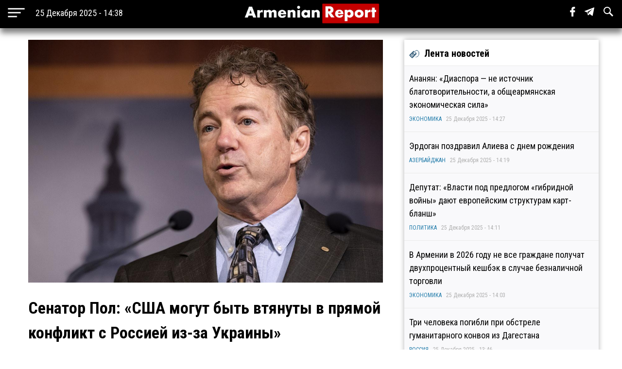

--- FILE ---
content_type: text/html; charset=utf-8
request_url: https://armenianreport.com/ru/pubs/364133/
body_size: 7271
content:
<!DOCTYPE html>
<html lang="ru">
	<head>
		<title>Сенатор Пол: «США могут быть втянуты в прямой конфликт с Россией из-за Украины» | ArmenianReport</title>
		<meta http-equiv="Content-Type" content="text/html; charset=utf-8"/>
		<meta name="description" content="Самые важные новости Армении и мира" />
		<meta name="viewport" content="width=device-width, initial-scale=1.0, maximum-scale=1.0, user-scalable=no" />	
		<link rel="icon" href="https://armenianreport.com/templates/Default/api/favicon.ico" type="image/x-icon" />
		<link rel="stylesheet" type="text/css" href="https://armenianreport.com/templates/Default/api/style.css?1766662706" />
		<link rel="stylesheet" href="//fonts.googleapis.com/css?family=Roboto:300,400,700,300italic,500|Roboto+Condensed:700,400, 600|Roboto+Slab&subset=latin,cyrillic" />
		<link href="https://fonts.googleapis.com/css?family=PT+Sans" rel="stylesheet">
		<script type="2740ebb99a586e0a9efbf5bb-text/javascript" src="https://armenianreport.com/javascript/jquery.min.js" /></script>
		<link rel="image_src" href="https://armenianreport.com/files/photos/original/bce09f76735c2ae1b0c0e76b54d244cf.jpeg"/>    
		<link rel="canonical" href="https://armenianreport.com"/>
		<link rel="alternate" hreflang="ru" href="https://armenianreport.com" />
		<meta property="og:url" content="https://armenianreport.com/ru/pubs/364133/" />
		<meta property="og:title" content="Сенатор Пол: «США могут быть втянуты в прямой конфликт с Россией из-за Украины» | ArmenianReport" />
		<meta property="og:image:width" content="600" />
		<meta property="og:image:height" content="315" />
		<meta property="og:image" content="https://armenianreport.com/files/photos/original/bce09f76735c2ae1b0c0e76b54d244cf.jpeg" />
		<meta property="og:description" content="Самые важные новости Армении и мира" />
		<meta property="article:published_time" content="2025-12-25T13:38:26.10800Z" />
		<meta property="article:modified_time" content="2025-12-25T13:38:26.10800Z" />  
		<meta https-equiv="Last-Modified" content="Thu, 25 Dec 2025 10:38:26 GMT" />
		<meta name="twitter:card" content="summary">
		<meta name="twitter:site" content="Самые важные новости Армении и мира" />
		<meta name="twitter:title" content="Сенатор Пол: «США могут быть втянуты в прямой конфликт с Россией из-за Украины» | ArmenianReport" />
		<meta name="twitter:description" content="Самые важные новости Армении и мира" />
		<meta name="twitter:image" content="https://armenianreport.com/files/photos/original/bce09f76735c2ae1b0c0e76b54d244cf.jpeg">
		
		
		<script async src="https://www.googletagmanager.com/gtag/js?id=G-GFYHSR48EQ" type="2740ebb99a586e0a9efbf5bb-text/javascript"></script>
		<script type="2740ebb99a586e0a9efbf5bb-text/javascript">
			window.dataLayer = window.dataLayer || [];
			function gtag(){dataLayer.push(arguments);}
			gtag('js', new Date());

			gtag('config', 'G-GFYHSR48EQ');
		</script>

		
		<script type="2740ebb99a586e0a9efbf5bb-text/javascript">
		var url = 'https://armenianreport.com/ru',
		siteurl = 'https://armenianreport.com',
		templateurl = 'https://armenianreport.com/templates/Default',
		category = '5',
		qwerty = '',
		archive = '',
		author = '',
		tag = '',
		hash = '';
		</script>
		
		<script type="2740ebb99a586e0a9efbf5bb-text/javascript" src="https://armenianreport.com/templates/Default/api/javascript.js?1766662706" /></script>
	</head>

	<body>
		
<div id='topNubex'>Наверх</div>

<center>
	<div class="header">
		<ul>
			<table style="width:100%;"><tr>
				
				<td style="width:25%;" ><img src="https://armenianreport.com/templates/Default/api/menu.png" style='cursor:pointer;height:40px;vertical-align:middle;margin-left:10px;' onclick="if (!window.__cfRLUnblockHandlers) return false; menuMobile()" data-cf-modified-2740ebb99a586e0a9efbf5bb-=""><b id='no_mobile' style="margin-left:20px;color:#fff;font-weight:normal;">25 Декабря 2025 - 14:38</b></td>
				<td style="width:50%;text-align:center;"><a href="https://armenianreport.com/ru"><img src="https://armenianreport.com/templates/Default/api/logo.png?1766662706" class='logoImage'></a></td>

				<td style="text-align:right;width:25%;">
				
					<span id='sb' style='display:none;background-color:#fff;padding: 10px;margin-right: 15px;'>
						<form id='searchForm' action='https://armenianreport.com/ru/archive/search/' method='GET' style='display:inline-block;'>
							<input name='q' id='search' type='text' placeholder="Что вы ищете ?" style='width: 200px;border-radius: 3px;border:none;outline:none;'>
							<input type=submit hidden>
						</form>
					</span>
				
					<span class='sb_1' id='no_mobile' style='padding-right:15px;'><a href='https://www.facebook.com/armenianreport/' target='_blank'><img src='https://armenianreport.com/templates/Default/api/f.svg' style='height:20px;'></a></span>
					<span class='sb_1' id='no_mobile' style='padding-right:15px;'><a href='#' target='_blank'><img src='https://armenianreport.com/templates/Default/api/tg.svg' style='height:20px;'></a></span>
					<span id='no_mobile' onclick="if (!window.__cfRLUnblockHandlers) return false; s()" style='padding-right:15px;' data-cf-modified-2740ebb99a586e0a9efbf5bb-=""><img src='https://armenianreport.com/templates/Default/api/s.svg' style='height:20px;'></span>
		
									</td>
			<tr></table>
		</ul>
		

	</div>
</center>

<div style='height:55px;'></div>

<br>
<div class='menuMobile'>
	<center>
		<ul>
			<p style='border-bottom:1px solid #aeaeae;'><b style='font-size:25px;font-weight:normal;color:#fff;'>МЕНЮ</b></p>
			<p style='display:inline-block;color:#ddff00;font-size:18px;padding:0 10px;margin:10px;padding-left:0;margin-left:0;font-weight:bold;'><a href='https://armenianreport.com/ru/theme/1/'>ПОЛИТИКА</a></p><p style='display:inline-block;color:#ddff00;font-size:18px;padding:0 10px;margin:10px;padding-left:0;margin-left:0;font-weight:bold;'><a href='https://armenianreport.com/ru/theme/2/'>ЭКОНОМИКА</a></p><p style='display:inline-block;color:#ddff00;font-size:18px;padding:0 10px;margin:10px;padding-left:0;margin-left:0;font-weight:bold;'><a href='https://armenianreport.com/ru/theme/3/'>ОБЩЕСТВО</a></p><p style='display:inline-block;color:#ddff00;font-size:18px;padding:0 10px;margin:10px;padding-left:0;margin-left:0;font-weight:bold;'><a href='https://armenianreport.com/ru/theme/4/'>ТУРЦИЯ</a></p><p style='display:inline-block;color:#ddff00;font-size:18px;padding:0 10px;margin:10px;padding-left:0;margin-left:0;font-weight:bold;'><a href='https://armenianreport.com/ru/theme/5/'>РОССИЯ</a></p><p style='display:inline-block;color:#ddff00;font-size:18px;padding:0 10px;margin:10px;padding-left:0;margin-left:0;font-weight:bold;'><a href='https://armenianreport.com/ru/theme/6/'>ИРАН</a></p><p style='display:inline-block;color:#ddff00;font-size:18px;padding:0 10px;margin:10px;padding-left:0;margin-left:0;font-weight:bold;'><a href='https://armenianreport.com/ru/theme/7/'>АЗЕРБАЙДЖАН</a></p><p style='display:inline-block;color:#ddff00;font-size:18px;padding:0 10px;margin:10px;padding-left:0;margin-left:0;font-weight:bold;'><a href='https://armenianreport.com/ru/theme/8/'>ГРУЗИЯ</a></p><p style='display:inline-block;color:#ddff00;font-size:18px;padding:0 10px;margin:10px;padding-left:0;margin-left:0;font-weight:bold;'><a href='https://armenianreport.com/ru/theme/10/'>НАША АНАЛИТИКА</a></p><p style='display:inline-block;color:#ddff00;font-size:18px;padding:0 10px;margin:10px;padding-left:0;margin-left:0;font-weight:bold;'><a href='https://armenianreport.com/ru/theme/11/'>МИР</a></p>
							
			<p style='border-bottom:1px solid #aeaeae;'>
				<Center>
				<a href='https://armenianreport.com/ru/web/256521/'><span style='padding:20px;color:#fff;'>О Нас</span></a>
				<a href='https://armenianreport.com/ru/web/256522/'><span style='padding:20px;color:#fff;'>Контакты</span></a>
				<a href='https://www.facebook.com/armenianreport/'><span style='padding:20px;color:#fff;'>Facebook</span></a>
				<a href=#><span style='padding:20px;color:#fff;'>Telegram</span></a>
				</center>
			</p>
			<p style='font-size:15px;color:#aeaeae;' id='no_mobile'>Любое использование материалов допускается только при наличии гиперссылки на ArmenianReport</p>
			<p style='font-size:15px;color:#aeaeae;' id='no_mobile'>ArmenianReport © 2010-2022. Все права защищены.</p>

			<br><br><br><br>
		</ul>
	</center>
</div><div class='main'>
<center>
<div class='center'  style='max-width:750px;margin-right:10px;'>
	
	<div class='body'>
		<ul>
			<div class='articleImage' style='background:url(https://armenianreport.com/files/photos/original/bce09f76735c2ae1b0c0e76b54d244cf.jpeg);background-size:cover;background-position:center;'></div><br>			<p style='font-size:34px;font-weight:bold;margin:0;'>Сенатор Пол: «США могут быть втянуты в прямой конфликт с Россией из-за Украины»</p>
		
					
						<p style='text-align:left;color:#aeaeae;font-size:14px;'>РОССИЯ - 21 Сентября 2023 - 16:47&nbsp;&nbsp;|&nbsp;&nbsp;Просмотров - 339</p>
			<p><p><strong>Американский сенатор от штата Кентукки Рэнд Пол заявил, что Соединённые Штаты могут быть втянуты в прямой конфликт с Россией из-за финансовой поддержки Украины.</strong></p>
<p>Об этом политик написал в статье для издания The American Conservative.</p>
<p>&laquo;Чем дольше будет продолжаться этот военный конфликт, тем выше риск того, что любая ошибка или целенаправленная провокация втянут Вашингтон в прямое столкновение с Москвой&raquo;, &mdash; говорится в публикации.</p>
<p>Пол напомнил, что Россия обладает крупнейшим ядерным арсеналом, поэтому участие США в украинском конфликте сопряжено с большими рисками.</p>
<p>По мнению политика, Вашингтон не должен обрекать свою экономику и безопасность на гибель из-за Украины.</p>
<p>Ранее Пол заявил, что намерен заблокировать экстренный законопроект о финансировании правительства США, если в него войдут положения о передаче средств Украине.</p>
<p><a href="https://russian.rt.com">RT на русском</a></p></p>							
			<br><br>			
			<div class='social'>
				<span><a href='https://www.facebook.com/sharer/sharer.php?u=https://armenianreport.com/ru/pubs/364133/' onclick="if (!window.__cfRLUnblockHandlers) return false; window.open(this.href, 'mywin','left=50,top=50,width=600,height=350,toolbar=0'); return false;" data-cf-modified-2740ebb99a586e0a9efbf5bb-=""><img src='https://armenianreport.com/templates/Default/api/f_b.png'></a></span>
				<span><a href="https://twitter.com/share?text=Сенатор Пол: «США могут быть втянуты в прямой конфликт с Россией из-за Украины»&url=https://armenianreport.com/ru/pubs/364133/" onclick="if (!window.__cfRLUnblockHandlers) return false; window.open(this.href, 'mywin','left=50,top=50,width=600,height=350,toolbar=0'); return false;" data-cf-modified-2740ebb99a586e0a9efbf5bb-=""><img src='https://armenianreport.com/templates/Default/api/t_b.png'></a></span>
				<span>&nbsp;&nbsp;<a target=_blank href='https://armenianreport.com/print/364133/'><img src='https://armenianreport.com/templates/Default/api/print.png'></a></span>
			</div><br>
		 
		</ul>
	</div>
	<div style='text-align:left;'>
		<br><br>	</div>
	
	<style>.float {width:48%;}</style>	
<div class='block'>
	<center>
		<div class='titleText'><img src='https://armenianreport.com/templates/Default/api/microbut.png'>Читайте также</div>
	<a href='https://armenianreport.com/ru/pubs/433326/'>
		<div class='float'>
			<div style='background-image:url(https://armenianreport.com/files/photos/normal/9fdd51f57b03a52c79d4dcf95148fdbd.jpeg);background-size:cover;background-position:center;width:97%;height:230px;border-radius:4px;margin:auto;'></div>
			<p style='padding:10px;'>Три человека погибли при обстреле гуманитарного конвоя из Дагестана   </p>
			<p><i style='color:#066e94;'><a href='https://armenianreport.com/ru/theme/5/'>РОССИЯ</a></i><br><i>25 Декабря 2025 - 13:46</i></p>
		</div> </a>
	










	<a href='https://armenianreport.com/ru/pubs/433314/'>
		<div class='float'>
			<div style='background-image:url(https://armenianreport.com/files/photos/normal/3da2515dcc7c64589d89fc603110bcd9.jpeg);background-size:cover;background-position:center;width:97%;height:230px;border-radius:4px;margin:auto;'></div>
			<p style='padding:10px;'>Раскрыта личность подрывника полицейских в Москве   </p>
			<p><i style='color:#066e94;'><a href='https://armenianreport.com/ru/theme/5/'>РОССИЯ</a></i><br><i>25 Декабря 2025 - 11:32</i></p>
		</div> </a>
	










	<a href='https://armenianreport.com/ru/pubs/433310/'>
		<div class='float'>
			<div style='background-image:url(https://armenianreport.com/files/photos/normal/62d06aa180d50e3f4ec0a6bfa3f6d4f7.png);background-size:cover;background-position:center;width:97%;height:230px;border-radius:4px;margin:auto;'></div>
			<p style='padding:10px;'>Песков отказался комментировать план мира: почему Кремль требует «тишины» вокруг переговоров   </p>
			<p><i style='color:#066e94;'><a href='https://armenianreport.com/ru/theme/5/'>РОССИЯ</a></i><br><i>25 Декабря 2025 - 04:14</i></p>
		</div> </a>
	










	<a href='https://armenianreport.com/ru/pubs/433307/'>
		<div class='float'>
			<div style='background-image:url(https://armenianreport.com/files/photos/normal/1915070f963f7465b3ac377a1c768c1e.jpeg);background-size:cover;background-position:center;width:97%;height:230px;border-radius:4px;margin:auto;'></div>
			<p style='padding:10px;'>В Москве армянский криминальный авторитет «Дон Пипо» попал в разборку с дагестанцами   </p>
			<p><i style='color:#066e94;'><a href='https://armenianreport.com/ru/theme/5/'>РОССИЯ</a></i><br><i>25 Декабря 2025 - 02:42</i></p>
		</div> </a>
	









	</center>
</div></div>
		
		

<div class='right'>
	<div class='titleText'><img src='https://armenianreport.com/templates/Default/api/microbut.png'>Лента новостей</div>

	
			<a href='https://armenianreport.com/ru/pubs/433330/'>
				<ul class='lenta_1_block'>
					
					<p><span class='lenta_1'>Ананян: «Диаспора — не источник благотворительности, а общеармянская экономическая сила»</span>  </p>
					<p><i><a href='https://armenianreport.com/ru/theme/2'>ЭКОНОМИКА</a>&nbsp;&nbsp;&nbsp;25 Декабря 2025 - 14:27</i></p>
				</ul>
			</a>
			<a href='https://armenianreport.com/ru/pubs/433329/'>
				<ul class='lenta_1_block'>
					
					<p><span class='lenta_1'>Эрдоган поздравил Алиева с днем рождения</span>  </p>
					<p><i><a href='https://armenianreport.com/ru/theme/7'>АЗЕРБАЙДЖАН</a>&nbsp;&nbsp;&nbsp;25 Декабря 2025 - 14:19</i></p>
				</ul>
			</a>
			<a href='https://armenianreport.com/ru/pubs/433328/'>
				<ul class='lenta_1_block'>
					
					<p><span class='lenta_1'>Депутат: «Власти под предлогом «гибридной войны» дают европейским структурам карт-бланш»</span>  </p>
					<p><i><a href='https://armenianreport.com/ru/theme/1'>ПОЛИТИКА</a>&nbsp;&nbsp;&nbsp;25 Декабря 2025 - 14:11</i></p>
				</ul>
			</a>
			<a href='https://armenianreport.com/ru/pubs/433327/'>
				<ul class='lenta_1_block'>
					
					<p><span class='lenta_1'>В Армении в 2026 году не все граждане получат двухпроцентный кешбэк в случае безналичной торговли</span>  </p>
					<p><i><a href='https://armenianreport.com/ru/theme/2'>ЭКОНОМИКА</a>&nbsp;&nbsp;&nbsp;25 Декабря 2025 - 14:03</i></p>
				</ul>
			</a>
			<a href='https://armenianreport.com/ru/pubs/433326/'>
				<ul class='lenta_1_block'>
					
					<p><span class='lenta_1'>Три человека погибли при обстреле гуманитарного конвоя из Дагестана</span>  </p>
					<p><i><a href='https://armenianreport.com/ru/theme/5'>РОССИЯ</a>&nbsp;&nbsp;&nbsp;25 Декабря 2025 - 13:46</i></p>
				</ul>
			</a>
			<a href='https://armenianreport.com/ru/pubs/433325/'>
				<ul class='lenta_1_block'>
					
					<p><span class='lenta_1'>Сакунц о премиях в 3 млн.: «У кого ложка больше, тот и из общего бюджета тянет больше»</span>  </p>
					<p><i><a href='https://armenianreport.com/ru/theme/1'>ПОЛИТИКА</a>&nbsp;&nbsp;&nbsp;25 Декабря 2025 - 13:35</i></p>
				</ul>
			</a>
			<a href='https://armenianreport.com/ru/pubs/433324/'>
				<ul class='lenta_1_block'>
					
					<p><span class='lenta_1'>В Армении будут созданы туристические центры</span>  </p>
					<p><i><a href='https://armenianreport.com/ru/theme/2'>ЭКОНОМИКА</a>&nbsp;&nbsp;&nbsp;25 Декабря 2025 - 13:29</i></p>
				</ul>
			</a>
			<a href='https://armenianreport.com/ru/pubs/433323/'>
				<ul class='lenta_1_block'>
					
					<p><span class='lenta_1'>Туркменистан и Иран согласовали расширение транзитных перевозок через Серахс</span>  </p>
					<p><i><a href='https://armenianreport.com/ru/theme/6'>ИРАН</a>&nbsp;&nbsp;&nbsp;25 Декабря 2025 - 13:15</i></p>
				</ul>
			</a>
			<a href='https://armenianreport.com/ru/pubs/433322/'>
				<ul class='lenta_1_block'>
					
					<p><span class='lenta_1'>Министр представил новую программу частичной компенсации арендной платы за квартиры для некоторых семей, перемещенных из Нагорного Карабаха</span>  </p>
					<p><i><a href='https://armenianreport.com/ru/theme/1'>ПОЛИТИКА</a>&nbsp;&nbsp;&nbsp;25 Декабря 2025 - 13:06</i></p>
				</ul>
			</a>
			<a href='https://armenianreport.com/ru/pubs/433321/'>
				<ul class='lenta_1_block'>
					
					<p><span class='lenta_1'>К проверке ценовой политики грузинских супермаркетов подключили ни много, ни мало - СГБ</span>  </p>
					<p><i><a href='https://armenianreport.com/ru/theme/8'>ГРУЗИЯ</a>&nbsp;&nbsp;&nbsp;25 Декабря 2025 - 12:56</i></p>
				</ul>
			</a>
			<a href='https://armenianreport.com/ru/pubs/433320/'>
				<ul class='lenta_3_block'>
					
					<p><span class='lenta_3'>На фоне кампании против Церкви правительство сегодня закроет церковный телеканал «Шогакат»</span>  </p>
					<p><i><a href='https://armenianreport.com/ru/theme/3'>ОБЩЕСТВО</a>&nbsp;&nbsp;&nbsp;25 Декабря 2025 - 12:48</i></p>
				</ul>
			</a>
			<a href='https://armenianreport.com/ru/pubs/433319/'>
				<ul class='lenta_1_block'>
					
					<p><span class='lenta_1'>Клуб по антитурецким интересам: Лидеры Израиля, Греции и Кипра договорились дружить против Анкары</span>  </p>
					<p><i><a href='https://armenianreport.com/ru/theme/4'>ТУРЦИЯ</a>&nbsp;&nbsp;&nbsp;25 Декабря 2025 - 12:23</i></p>
				</ul>
			</a>
			<a href='https://armenianreport.com/ru/pubs/433318/'>
				<ul class='lenta_1_block'>
					
					<p><span class='lenta_1'>«Свобода»: Есть два объяснения по поводу выделения депутатам парламента Армении по 3 млн. драмов</span>  </p>
					<p><i><a href='https://armenianreport.com/ru/theme/1'>ПОЛИТИКА</a>&nbsp;&nbsp;&nbsp;25 Декабря 2025 - 12:19</i></p>
				</ul>
			</a>
			<a href='https://armenianreport.com/ru/pubs/433317/'>
				<ul class='lenta_3_block'>
					
					<p><span class='lenta_3'>МИД Армении назвал точные сроки начала строительства «Маршрута Трампа»</span>  </p>
					<p><i><a href='https://armenianreport.com/ru/theme/1'>ПОЛИТИКА</a>&nbsp;&nbsp;&nbsp;25 Декабря 2025 - 11:55</i></p>
				</ul>
			</a>
			<a href='https://armenianreport.com/ru/pubs/433316/'>
				<ul class='lenta_1_block'>
					
					<p><span class='lenta_1'>Шалости саудовских туристов на «аллее шехидов» в Баку обернулись для них тюремным сроком</span>  </p>
					<p><i><a href='https://armenianreport.com/ru/theme/7'>АЗЕРБАЙДЖАН</a>&nbsp;&nbsp;&nbsp;25 Декабря 2025 - 11:47</i></p>
				</ul>
			</a>
			<a href='https://armenianreport.com/ru/pubs/433315/'>
				<ul class='lenta_1_block'>
					
					<p><span class='lenta_1'>«Гражданский договор» утвердил Кочаряна и Микаеляна в списке на выборы-2026</span>  </p>
					<p><i><a href='https://armenianreport.com/ru/theme/1'>ПОЛИТИКА</a>&nbsp;&nbsp;&nbsp;25 Декабря 2025 - 11:37</i></p>
				</ul>
			</a>
			<a href='https://armenianreport.com/ru/pubs/433314/'>
				<ul class='lenta_1_block'>
					
					<p><span class='lenta_1'>Раскрыта личность подрывника полицейских в Москве</span>  </p>
					<p><i><a href='https://armenianreport.com/ru/theme/5'>РОССИЯ</a>&nbsp;&nbsp;&nbsp;25 Декабря 2025 - 11:32</i></p>
				</ul>
			</a>
			<a href='https://armenianreport.com/ru/pubs/433313/'>
				<ul class='lenta_1_block'>
					
					<p><span class='lenta_1'>Под председательством Пашиняна состоялось очередное заседание Совета по антикоррупционной политике</span>  </p>
					<p><i><a href='https://armenianreport.com/ru/theme/1'>ПОЛИТИКА</a>&nbsp;&nbsp;&nbsp;25 Декабря 2025 - 11:24</i></p>
				</ul>
			</a>
			<a href='https://armenianreport.com/ru/pubs/433312/'>
				<ul class='lenta_1_block'>
					
					<p><span class='lenta_1'>Армения еще на полгода продлит ограничение на вывоз зерновых</span>  </p>
					<p><i><a href='https://armenianreport.com/ru/theme/2'>ЭКОНОМИКА</a>&nbsp;&nbsp;&nbsp;25 Декабря 2025 - 11:17</i></p>
				</ul>
			</a>
			<a href='https://armenianreport.com/ru/pubs/433311/'>
				<ul class='lenta_1_block'>
					
					<p><span class='lenta_1'>АНК выдвигает Левона Зурабяна кандидатом в премьеры на выборах 2026 года</span>  </p>
					<p><i><a href='https://armenianreport.com/ru/theme/1'>ПОЛИТИКА</a>&nbsp;&nbsp;&nbsp;25 Декабря 2025 - 11:13</i></p>
				</ul>
			</a>
			<a href='https://armenianreport.com/ru/pubs/433310/'>
				<ul class='lenta_1_block'>
					
					<p><span class='lenta_1'>Песков отказался комментировать план мира: почему Кремль требует «тишины» вокруг переговоров</span>  </p>
					<p><i><a href='https://armenianreport.com/ru/theme/5'>РОССИЯ</a>&nbsp;&nbsp;&nbsp;25 Декабря 2025 - 04:14</i></p>
				</ul>
			</a>
			<a href='https://armenianreport.com/ru/pubs/433309/'>
				<ul class='lenta_1_block'>
					
					<p><span class='lenta_1'>Рубио: «Независимо от того, идет ли речь об Армении или Азербайджане, мы всегда стараемся сыграть роль посредника»</span>  </p>
					<p><i><a href='https://armenianreport.com/ru/theme/1'>ПОЛИТИКА</a>&nbsp;&nbsp;&nbsp;25 Декабря 2025 - 04:12</i></p>
				</ul>
			</a>
			<a href='https://armenianreport.com/ru/pubs/433308/'>
				<ul class='lenta_3_block'>
					
					<p><span class='lenta_3'>Хзмалян: «Неужели они всерьез считают, что человек, который путает Армению с Албанией, вспомнит о какой-то дороге, названной его именем?»</span>  </p>
					<p><i><a href='https://armenianreport.com/ru/theme/1'>ПОЛИТИКА</a>&nbsp;&nbsp;&nbsp;25 Декабря 2025 - 04:09</i></p>
				</ul>
			</a>
			<a href='https://armenianreport.com/ru/pubs/433307/'>
				<ul class='lenta_1_block'>
					
					<p><span class='lenta_1'>В Москве армянский криминальный авторитет «Дон Пипо» попал в разборку с дагестанцами</span>  </p>
					<p><i><a href='https://armenianreport.com/ru/theme/5'>РОССИЯ</a>&nbsp;&nbsp;&nbsp;25 Декабря 2025 - 02:42</i></p>
				</ul>
			</a>
			<a href='https://armenianreport.com/ru/pubs/433306/'>
				<ul class='lenta_1_block'>
					
					<p><span class='lenta_1'>«Фактинфо»: Обвиняемых по делу об убийстве Володи Григоряна не допрашивали</span>  </p>
					<p><i><a href='https://armenianreport.com/ru/theme/3'>ОБЩЕСТВО</a>&nbsp;&nbsp;&nbsp;25 Декабря 2025 - 02:27</i></p>
				</ul>
			</a>
			<a href='https://armenianreport.com/ru/pubs/433305/'>
				<ul class='lenta_1_block'>
					
					<p><span class='lenta_1'>Эслами: «Иран не станет поддаваться давлению, целью которого является инспекция ядерных объектов»</span>  </p>
					<p><i><a href='https://armenianreport.com/ru/theme/6'>ИРАН</a>&nbsp;&nbsp;&nbsp;25 Декабря 2025 - 02:21</i></p>
				</ul>
			</a>
			<a href='https://armenianreport.com/ru/pubs/433304/'>
				<ul class='lenta_1_block'>
					
					<p><span class='lenta_1'>Полиция обнаружила около 3 кг наркотиков: задержаны двое жителей Еревана</span>  </p>
					<p><i><a href='https://armenianreport.com/ru/theme/3'>ОБЩЕСТВО</a>&nbsp;&nbsp;&nbsp;25 Декабря 2025 - 02:02</i></p>
				</ul>
			</a>
			<a href='https://armenianreport.com/ru/pubs/433303/'>
				<ul class='lenta_1_block'>
					
					<p><span class='lenta_1'>Ильхам Алиев: «Те, кто в свое время неподалеку отсюда, сказал: "Карабах – это Армения, и точка", были вынуждены заявить: "Карабах – это Азербайджан!"»</span>  </p>
					<p><i><a href='https://armenianreport.com/ru/theme/7'>АЗЕРБАЙДЖАН</a>&nbsp;&nbsp;&nbsp;25 Декабря 2025 - 01:58</i></p>
				</ul>
			</a>
			<a href='https://armenianreport.com/ru/pubs/433302/'>
				<ul class='lenta_1_block'>
					
					<p><span class='lenta_1'>Иерея Вртанеса Багаляна выписали из больницы</span>  </p>
					<p><i><a href='https://armenianreport.com/ru/theme/1'>ПОЛИТИКА</a>&nbsp;&nbsp;&nbsp;25 Декабря 2025 - 01:49</i></p>
				</ul>
			</a>
			<a href='https://armenianreport.com/ru/pubs/433301/'>
				<ul class='lenta_1_block'>
					
					<p><span class='lenta_1'>В Госдуме заявили об отсутствии планов ограничивать использование VPN</span>  </p>
					<p><i><a href='https://armenianreport.com/ru/theme/5'>РОССИЯ</a>&nbsp;&nbsp;&nbsp;25 Декабря 2025 - 01:31</i></p>
				</ul>
			</a>
			<a href='https://armenianreport.com/ru/pubs/433300/'>
				<ul class='lenta_1_block'>
					
					<p><span class='lenta_1'>Активист движения «По-нашему» напомнил Рубену Рубиняну, что лгать нехорошо</span>  </p>
					<p><i><a href='https://armenianreport.com/ru/theme/1'>ПОЛИТИКА</a>&nbsp;&nbsp;&nbsp;25 Декабря 2025 - 01:20</i></p>
				</ul>
			</a>
			<a href='https://armenianreport.com/ru/pubs/433299/'>
				<ul class='lenta_1_block'>
					
					<p><span class='lenta_1'>Экс-мэр Еревана заявил об участии в парламентских выборах 2026 г. в Армении</span>  </p>
					<p><i><a href='https://armenianreport.com/ru/theme/1'>ПОЛИТИКА</a>&nbsp;&nbsp;&nbsp;25 Декабря 2025 - 01:09</i></p>
				</ul>
			</a>
			<a href='https://armenianreport.com/ru/pubs/433298/'>
				<ul class='lenta_3_block'>
					
					<p><span class='lenta_3'>Марукян: «Вам стыдно признаться, что односторонние уступки привели к азербайджанскому бензину?»</span>  </p>
					<p><i><a href='https://armenianreport.com/ru/theme/1'>ПОЛИТИКА</a>&nbsp;&nbsp;&nbsp;25 Декабря 2025 - 01:01</i></p>
				</ul>
			</a>
			<a href='https://armenianreport.com/ru/pubs/433297/'>
				<ul class='lenta_1_block'>
					
					<p><span class='lenta_1'>Отправит ли Азербайджан миротворцев в Газу?</span>  </p>
					<p><i><a href='https://armenianreport.com/ru/theme/7'>АЗЕРБАЙДЖАН</a>&nbsp;&nbsp;&nbsp;25 Декабря 2025 - 00:52</i></p>
				</ul>
			</a>
			<a href='https://armenianreport.com/ru/pubs/433296/'>
				<ul class='lenta_1_block'>
					
					<p><span class='lenta_1'>Александр Искандарян ждет от Евросоюза определенные «пончики»</span>  </p>
					<p><i><a href='https://armenianreport.com/ru/theme/1'>ПОЛИТИКА</a>&nbsp;&nbsp;&nbsp;25 Декабря 2025 - 00:43</i></p>
				</ul>
			</a>	<a href='https://armenianreport.com/ru/all/news/'><ul class='hover1' style='background-color:#c30000;color:#fff;'><p><b><center>ВСЕ НОВОСТИ</center></b></p></ul></a>
</div></center></div>
<br>
<div class='footer'>
	<center>
		<ul>
			<br><img src="https://armenianreport.com/templates/Default/api/logo.png?123" style='width:100%;max-width:400px;'>
			
			<p id='no_mobile' style='text-align:left;'><a href='https://armenianreport.com/ru/theme/1/'><span style='color:gold;padding:20px 20px 20px 0;font-weight:bold;font-size:16px;'>ПОЛИТИКА</span></a><a href='https://armenianreport.com/ru/theme/2/'><span style='color:gold;padding:20px 20px 20px 0;font-weight:bold;font-size:16px;'>ЭКОНОМИКА</span></a><a href='https://armenianreport.com/ru/theme/3/'><span style='color:gold;padding:20px 20px 20px 0;font-weight:bold;font-size:16px;'>ОБЩЕСТВО</span></a><a href='https://armenianreport.com/ru/theme/4/'><span style='color:gold;padding:20px 20px 20px 0;font-weight:bold;font-size:16px;'>ТУРЦИЯ</span></a><a href='https://armenianreport.com/ru/theme/5/'><span style='color:gold;padding:20px 20px 20px 0;font-weight:bold;font-size:16px;'>РОССИЯ</span></a><a href='https://armenianreport.com/ru/theme/6/'><span style='color:gold;padding:20px 20px 20px 0;font-weight:bold;font-size:16px;'>ИРАН</span></a><a href='https://armenianreport.com/ru/theme/7/'><span style='color:gold;padding:20px 20px 20px 0;font-weight:bold;font-size:16px;'>АЗЕРБАЙДЖАН</span></a><a href='https://armenianreport.com/ru/theme/8/'><span style='color:gold;padding:20px 20px 20px 0;font-weight:bold;font-size:16px;'>ГРУЗИЯ</span></a><a href='https://armenianreport.com/ru/theme/10/'><span style='color:gold;padding:20px 20px 20px 0;font-weight:bold;font-size:16px;'>НАША АНАЛИТИКА</span></a><a href='https://armenianreport.com/ru/theme/11/'><span style='color:gold;padding:20px 20px 20px 0;font-weight:bold;font-size:16px;'>МИР</span></a></p>

			<p id='no_mobile' style='text-align:left;'>
				<a href='https://armenianreport.com/ru/web/256521/'><span style='padding:20px 20px 20px 0;color:#fff;'>О Нас</span></a>
				<a href='https://armenianreport.com/ru/web/256522/'><span style='padding:20px;color:#fff;'>Контакты</span></a>
				<a href='https://www.facebook.com/armenianreport/'><span style='padding:20px;color:#fff;'>Facebook</span></a>
				<a href=#><span style='padding:20px;color:#fff;'>Telegram</span></a>
			</p>
			
			<p style='font-size:15px;text-align:left;'>Любое использование материалов допускается только при наличии гиперссылки на ArmenianReport</p>
			<p style='font-size:15px;text-align:left;'>ArmenianReport © 2010-2022. Все права защищены.</p>
			<br><br><br>
		</ul>
	<center>
</div>	<script src="/cdn-cgi/scripts/7d0fa10a/cloudflare-static/rocket-loader.min.js" data-cf-settings="2740ebb99a586e0a9efbf5bb-|49" defer></script><script defer src="https://static.cloudflareinsights.com/beacon.min.js/vcd15cbe7772f49c399c6a5babf22c1241717689176015" integrity="sha512-ZpsOmlRQV6y907TI0dKBHq9Md29nnaEIPlkf84rnaERnq6zvWvPUqr2ft8M1aS28oN72PdrCzSjY4U6VaAw1EQ==" data-cf-beacon='{"version":"2024.11.0","token":"6036b98cb4d8445a8e7effa46dd95279","r":1,"server_timing":{"name":{"cfCacheStatus":true,"cfEdge":true,"cfExtPri":true,"cfL4":true,"cfOrigin":true,"cfSpeedBrain":true},"location_startswith":null}}' crossorigin="anonymous"></script>
</body>
	
</html>


<script type="2740ebb99a586e0a9efbf5bb-text/javascript">$.post('https://armenianreport.com/counter/join/', {SERVER_TITLE:document.title,SERVER_NAME:window.location.href,HTTP_REFERER:document.referrer});</script>



--- FILE ---
content_type: application/javascript
request_url: https://armenianreport.com/templates/Default/api/javascript.js?1766662706
body_size: 614
content:
var thisWork=1,thisPostsNum=2;function getNextPosts(){1==thisWork&&(thisWork=0,$("#upBlock").css("display","block"),$.get(templateurl+"/getPosts.php?pages="+thisPostsNum+"&category="+category+"&qwerty="+qwerty+"&tag="+tag+"&author="+author+"&archive="+archive,function(o){$("#upBlock").css("display","none"),$("#LoadDiv").append(o),thisPostsNum+=1,thisWork=1}))}function menuMobile(){"none"==$(".menuMobile").css("display")?$(".menuMobile").slideDown(150):$(".menuMobile").slideUp(150)}function search(){"none"==$("#searchBlock").css("display")?$("#searchBlock").slideDown(222):$("#searchBlock").hide(222)}$(document).ready(function(){$(window).scroll(function(){var o=$(window).scrollTop(),e=$("#container").height();e&&e-o<1e3&&getNextPosts()})}),$(document).on({mouseenter:function(){$(this).find(".menuSlide").slideDown()},mouseleave:function(){$(".menuSlide").hide()}},".menuName"),$(document).ready(function(){$("body,html").on("click","a",function(o){var e=$(this).attr("href"),t=$(e).offset().top-80;$("body,html").animate({scrollTop:t},1500)})}),$(document).on("click",".viewhiddenblock",function(){var o=$(this).attr("data-id");"none"==$("#"+o).css("display")?$("#"+o).show(300):$("#"+o).hide(300)}),$(window).scroll(function(){80<$(window).scrollTop()?($("#topNubex").fadeIn(),$(".logoImage").css("height","40px")):($(".logoImage").css("height","50px"),$("#topNubex").fadeOut())}),$(document).on("click","#topNubex",function(){$("body,html").animate({scrollTop:0},700)});
 $('#searchForm').submit(function() {
	 if($('#search').val()!=""){window.location.href = url+'/scan/'+$('#search').val(); }	
	return false
 });
 
 

 function s() {
	 if ( $('#sb').css('display')=='none' ) {
		 $('.sb_1').hide();
		 $('#sb').show(); 
	 } else {
		 $('.sb_1').show(); 
		 $('#sb').hide();
	 }
 }

	var slides = document.querySelectorAll('.slider .slide');
		var currentSlide = 0;
		var timeSlider;

		function nextSlide(){goToSlide(currentSlide+1);}
		function previousSlide(){goToSlide(currentSlide-1);}

		function goToSlide(n){
			slides[currentSlide].className = 'slide';
			
			if (n<0) currentSlide = slides.length-1;
			else if (n<slides.length && n>0) currentSlide = n;
			else currentSlide=0;
			
			slides[currentSlide].className = 'slide showing';
			
			clearInterval(timeSlider);
			timeSlider = setTimeout("nextSlide()", 5000);	
		}
		
		$('.sliderNext').on('click', function(){nextSlide();});
		$('.sliderPrev').on('click', function(){previousSlide();});

		goToSlide(currentSlide);

--- FILE ---
content_type: image/svg+xml
request_url: https://armenianreport.com/templates/Default/api/s.svg
body_size: -117
content:
<svg width="20" height="20" viewBox="0 0 20 20" xmlns="http://www.w3.org/2000/svg"><path d="M13.768 11.62l.453.453 4.707 4.705L20 17.852 17.853 20l-1.074-1.075-4.707-4.705-.453-.453C10.44 14.547 9.023 15 7.5 15 3.36 15 0 11.64 0 7.5 0 3.356 3.36 0 7.5 0 11.644 0 15 3.356 15 7.5c0 1.52-.452 2.937-1.23 4.12zM2 7.5C2 4.462 4.462 2 7.5 2S13 4.462 13 7.5 10.538 13 7.5 13 2 10.538 2 7.5z" fill="#fff" fill-rule="evenodd"/></svg>

--- FILE ---
content_type: image/svg+xml
request_url: https://armenianreport.com/templates/Default/api/f.svg
body_size: -94
content:
<svg xmlns="http://www.w3.org/2000/svg" width="8" height="14">
    <path fill="#FFF" fill-rule="evenodd" d="M7.698.002L5.78-.001c-2.156 0-3.549 1.352-3.549 3.445v1.589H.302c-.167 0-.302.128-.302.285v2.303c0 .157.135.285.302.285h1.929v5.808c0 .158.135.285.301.285H5.05a.294.294 0 0 0 .301-.285V7.906h2.256c.167 0 .302-.128.302-.285l.001-2.303a.277.277 0 0 0-.089-.201.307.307 0 0 0-.213-.084H5.352V3.686c0-.647.162-.975 1.053-.975l1.293-.001A.294.294 0 0 0 8 2.424V.288a.294.294 0 0 0-.302-.286z"/>
</svg>
